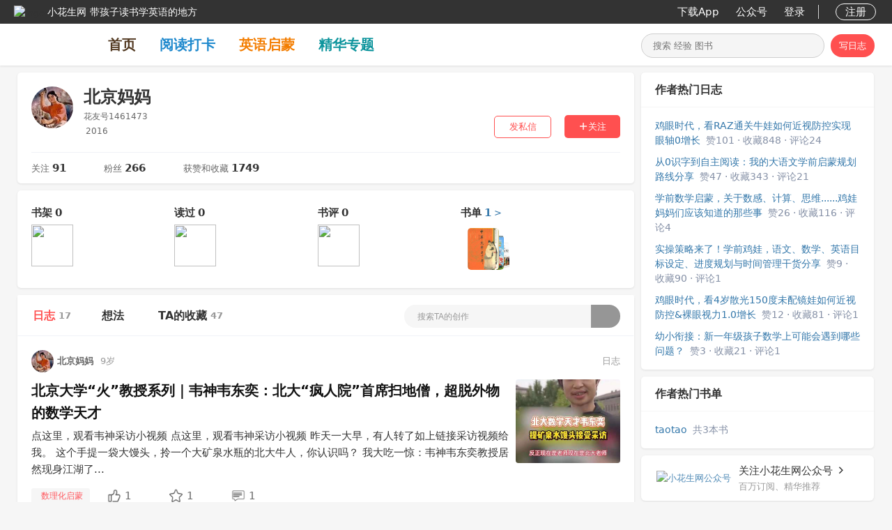

--- FILE ---
content_type: text/html; charset=utf-8
request_url: https://www.xiaohuasheng.cn/user_1361473/blog
body_size: 24323
content:

<!DOCTYPE html>
<html lang="zh" ng-app="demo">
<head>
    <meta http-equiv="Content-Type" content="text/html; charset=utf-8" />
    <title>北京妈妈－小花生</title>
    <meta name="keywords" content="北京大学“火”教授系列｜韦神韦东奕：北大“疯人院”首席扫地僧，超脱外物的数学天才,读魏博宇老师【聊聊课外数学学习中的困难】的3点启示" />
    <meta name="description" content="17条日志 获得1749赞和收藏 北京大学“火”教授系列｜韦神韦东奕：北大“疯人院”首席扫地僧，超脱外物的数学天才,读魏博宇老师【聊聊课外数学学习中的困难】的3点启示" />
    <meta name="robots" content="noindex,nofollow"/>
    <meta property="og:title" content="北京妈妈－小花生"/>
    <meta property="og:description" content="17条日志 获得1749赞和收藏 北京大学“火”教授系列｜韦神韦东奕：北大“疯人院”首席扫地僧，超脱外物的数学天才,读魏博宇老师【聊聊课外数学学习中的困难】的3点启示"/>
    <meta property="og:site_name" content="小花生"/>
    <link href="https://www.xiaohuasheng.cn/kiddobc.ico" rel="icon"/>
    <link href="/Content/css?v=jGmhwqqmoo5oY7GJYOuZHFV-V_oxagKU_7RAZp6IQqA1" rel="stylesheet"/>

    <link rel="stylesheet" type="text/css" href="/vendor/jqueryrebox/jquery-rebox-0.1.0.css" />
    <link href="/Content/rongyun/RongIMWidget.css" rel="stylesheet" type="text/css" />
    <link href="/Content/page-1.0.css" type="text/css" rel="stylesheet"/>
    <link href="https://img.xiaohuasheng.cn/Content/template-7.6.0.css" type="text/css" rel="stylesheet"/>
    <script src="/bundles/modernizr?v=rGcoDow97GYrNMSwHq7xCCjlcB3UIY4_OhPRc6BBSQA1"></script>

    <style type="text/css">
        .hei
        {
            filter: progid:DXImageTransform.Microsoft.BasicImage(grayscale=1);
            -webkit-filter: grayscale(100%);
            -moz-filter: grayscale(100%);
            -ms-filter: grayscale(100%);
            -o-filter: grayscale(100%);
            filter: grayscale(100%);
            filter: gray;
        }
    </style>
        <script type="text/javascript">
            var _hmt = _hmt || [];
            (function () {
                var hm = document.createElement("script");
                hm.src = "https://hm.baidu.com/hm.js?cc6ff23b343982f6abc5d493e2b702d5";
                var s = document.getElementsByTagName("script")[0];
                s.parentNode.insertBefore(hm, s);

                var bp = document.createElement('script');
                var curProtocol = window.location.protocol.split(':')[0];
                if (curProtocol === 'https') {
                    bp.src = 'https://zz.bdstatic.com/linksubmit/push.js';
                }
                else {
                    bp.src = 'http://push.zhanzhang.baidu.com/push.js';
                }
                var s = document.getElementsByTagName("script")[0];
                s.parentNode.insertBefore(bp, s);
            })();
       </script>
</head>
<body style="padding-top: 94px !important;background-color: #f6f6f6;" ng-controller="main">
    
<link href="/Content/dropdown.css?v=1.0" rel="stylesheet" type="text/css" />
<script src="/Scripts/modernizr.custom.js" type="text/javascript"></script>
<div class="all_nav_sty">
    <div class="all_nav_stybg">
        <div class="all_nav_content">
            <div class="nav_logo_head" onclick="kiddoBCCommon.jumpPage($GlobalIndexUrl)" style="padding-left:20px;">
                <div class="nav_logo_img">
                    <img alt="logo" src="/Images/share_icon.png"/>
                </div>
                <div class="nav_logo_name"><span class="site_name">小花生网</span><span class="site_des">带孩子读书学英语的地方</span></div>
            </div>
            <div class="nav_content_right" style="padding-right:20px;">
                <table>
                    <tr valign="middle">
                      
                        <td>
                            <a onclick="buryingPoint.addBehaviorLog(2, 7, '')" class="all_nav_rightlink nav_message_pos" href="/app">下载App</a>
                        </td>
                        <td>
                            <a onclick="buryingPoint.addBehaviorLog(2, 8, '')" class="all_nav_rightlink nav_message_pos" href="/gzh">公众号</a>
                        </td>
                                    <td>
                                    <a class="all_nav_rightlink" style="margin-right: 15px;" href="javascript:void(0);" onclick="commonLoginDialogFunction.show()">登录</a>
                                </td>
                                <td>
                                    <div class="nav_right_line">
                                    </div>
                                </td>
                                <td>
                                    <a class="all_nav_rightlink sign_up" href="javascript:void(0);" onclick="commonLoginDialogFunction.show()">注册</a>
                                </td>
                    </tr>
                </table>
            </div>
            <div class="clear"></div>
        </div>
    </div>
   

<div class="all_tab_style site_tab_height">
    <div class="all_tab_content site_content_width">
        <div class="left2" style="display:-webkit-box;display:-ms-flexbox;display:flex;-webkit-box-align:center;-ms-flex-align:center;align-items:center; height:100%;">
            <a class="logo_title"  href="https://www.xiaohuasheng.cn/"><img src="https://www.xiaohuasheng.cn/Images/app_logo.png" alt=""/></a>
            <a onclick="buryingPoint.addBehaviorLog(2, 1, '')" class="tab_item" style="color:#533a22;" href="https://www.xiaohuasheng.cn/">首页</a>
            <a onclick="buryingPoint.addBehaviorLog(2, 2, '')" class="tab_item" style="color:#1f89cd;" href="/readingpunch">阅读打卡</a>
            <a onclick="buryingPoint.addBehaviorLog(2, 9, '')" class="tab_item" style="color:#f37d00;" href="/englishguide">英语启蒙</a>
            <a onclick="buryingPoint.addBehaviorLog(16, 3, '-1')" class="tab_item" style="color:#0c949c;" href="/subjects">精华专题</a>
            
        </div>
        <div class="right">
            <div class="nav_logo_search">
                <div class="search_exp_sty3 search_exp_divsty" style="width:261px;">
                    <input id="nav_search" class="search_exp_inputsty" placeholder="搜索 经验 图书" type="text" style="width:190px;" jqautocomplete="off" class="ac_input" />
                    <div id="btnNavSearch"><img id='nimg1' src="https://www.xiaohuasheng.cn/Images/home_search_icon.png" alt=""/><img id='nimg2' style="display:none;" src="https://www.xiaohuasheng.cn/Images/search_w.png" alt=""/></div>
                </div>
                    <a class="nav_add_article search_exp_buttonsty" href="javascript:void(0);" onclick="indexExperience.jumpAddLogPage('/add_blog')">写日志</a>
            </div>
        </div>
        <div class="clear"></div>
    </div>
</div></div>
<script src="/bundles/jquery?v=0A7s0OuTJJcoZqp6iUEoHJ_qhc9t_P0vSRDOFrEQpuM1"></script>

<script type="text/javascript">
    var $SignInPage = "https://www.xiaohuasheng.cn/login";
    var $GlobalIndexUrl = "https://www.xiaohuasheng.cn/";
    var $UserExperienceUserId = parseInt("0");
    var $IsExperiencePage = "";

    function DropDown(el) {
        this.dd = el;
        this.initEvents();
    }

    DropDown.prototype = {
        initEvents: function () {
            var obj = this;

            obj.dd.on('click', function (event) {
                $(this).toggleClass('active');
                event.stopPropagation();
            });
        }
    }

    function loginOut() {
        $.post("/Account/LoginOut",
        function (data, status) {
            window.location.reload();
        });
    }

    function loginIn() {
        window.location.href = $SignInPage;

        if (window.location.href.indexOf("Account") == -1) {
            $.cookie('SignInJumpCurrentPageCookie', window.location.href, { expires: 7, path: '/', domain: document.domain, secure: false });
        }
    }

    // 0不加水印/1加水印
    function setWatermark(action, event) {
        if (!kiddoBCCommon.judgeLogin()) {
            return;
        }

        $.post("/Home/setWatermark",
        {
            action: action,
            time: new Date().toString()
        },
        function (data, status) {
            if (data && data.length > 0) {
                alert(data);
                return;
            }

            if (action == 0) {
                $('#nav_open_watermark i').removeClass('ic-navigation-selected');
                $('#nav_open_watermark i').addClass("ic-navigation-empty ");
                $('#nav_close_watermark i').removeClass("ic-navigation-empty ");
                $('#nav_close_watermark i').addClass('ic-navigation-selected');
            } else {
                $('#nav_close_watermark i').removeClass('ic-navigation-selected');
                $('#nav_close_watermark i').addClass("ic-navigation-empty ");
                $('#nav_open_watermark i').removeClass("ic-navigation-empty ");
                $('#nav_open_watermark i').addClass('ic-navigation-selected');
            }

            event.stopPropagation();
            kiddoBCCommon.showTip(action == 0 ? '关闭水印成功' : '打开水印成功');

            setTimeout(function () {
                $('.wrapper-dropdown-5').removeClass('active');
            }, 1500);
        });
    }

    $(function () {
        var dd = new DropDown($('#nav_content_dropdown'));

        $('#nav_item_watermark').on('click', function (event) {
            $('#nav_content_dropdown_sub').toggleClass('active');
            event.stopPropagation();
        });

        $('#nav_open_watermark').on('click', function (event) {
            setWatermark(1, event);
        });

        $('#nav_close_watermark').on('click', function (event) {
            setWatermark(0, event);
        });

        $(document).click(function () {
            $('.wrapper-dropdown-5').removeClass('active');
        });

        if ($IsExperiencePage.indexOf("experience") == -1) {
            $(".search_exp_inputsty").focus(function () {
                $(".search_exp_buttonsty").hide();
                $(".search_exp_divsty").css("width", "334px");
                $(".search_exp_inputsty").css("width", "260px");
                otherPageStyle();
            });
//            $(".search_exp_inputsty").blur(function () {
//                $(".search_exp_buttonsty").show();
//                $(".search_exp_divsty").css("width", "261px");
//                $(".search_exp_inputsty").css("width", "190px");
//            });
            $('.search_exp_inputsty').bind('input propertychange', function () {
                otherPageStyle();
            });
        }
    });

    function otherPageStyle() {
        var inputText = $("#nav_search").val();

        if (inputText.length > 0) {
            $("#btnNavSearch").css("background-color", "#ff5050");
            $("#nimg1").hide();
            $("#nimg2").show();
        } else {
            $("#btnNavSearch").css("background-color", "");
            $("#nimg1").show();
            $("#nimg2").hide();
        } 
    }
</script>

    <div style="margin-bottom: 20px;">
        

<script type="text/javascript">
    var $VisitUserId = "1361473";
    var vServerBaseUrl = 'https://www.xiaohuasheng.cn/';

    function dealSearchContent(content) {
        if (content == undefined || content.length == 0) {
            return content;
        }

        return content.replace(/\"/g, "").replace(/\./g, "").replace(/\&#183;/g, "·");
    }

    $(document).ready(function () {
        // 导航栏搜索
        $("#btnUserCreationSearch").click(function () {
            var vContent = $('#nav_usercreation_search').val();
            window.location.href = '/searchuserexperience' + "/userid_" + $VisitUserId + "/content_" + encodeURIComponent(dealSearchContent(vContent));
        });

        $('#nav_usercreation_search').keydown(function (e) {
            if (e.keyCode == 13) {
                $("#btnUserCreationSearch").click();
            }
        });

        autoComplete.navMyBlog(vServerBaseUrl);
    });
</script>
<div class="container">
    <a title="回到顶部" class="w-top" href="javascript:void(0)" onclick="window.scrollTo('0','0')"
        id="gtotop" hidefocus="true" style="visibility: hidden; opacity: 0;">回到顶部</a>
    <input id="hidUserBlogType" type="hidden" value="1" />
    <div class="tab_selected_Content">
        <div class='biglayout_left' style="padding-top: 0px;">
            <div class="div_biglayout_left">
                <div class="box_shadow" style="margin-bottom:10px;">
                    <div class="space_right_info2" style="position:relative;">
                        <div class="my_exp_userhead3">
                            <img src="https://img.xiaohuasheng.cn/1361473/Head/20210109232057.jpg?imageView2/1/w/120/h/120" alt="北京妈妈"/>
                        </div>
                        <div class="my_exp_userinfo2">
                            <div class="my_userinfo_name" style="text-align:left;">
                                <span style="font-size:24px;">北京妈妈</span></div>
                            <div class="my_exp_userno2" style="text-align:left;">
                                <span>花友号1461473</span></div>
                                <div class="recbookrevie_person2" style="text-align:left;">
                                            <img alt='' src='/Images/zodiac4_0.png'/><span class='recbookrevie_person_birthday'>2016</span>
                                </div>
                        </div>
                        <div class="user_space_action">
                                 <a href='javascript:void(0);' class='public_subject_addblo2' onclick="userBlog.enterTalk('/stationLetter/1361473')">
                                        发私信</a> <a id="a_myuser_follow" class="userspace_follow_act2" href='javascript:void(0)' onclick="userBlog.followUser2(1, 1361473)">
                                            <i class="iconfont ic-follow"></i><span>关注</span> </a>
                                 <div class='clear'></div>
                        </div>
                        <div class="clear">
                        </div>
                    </div>
                    <div class="index_category_contentborder4" style="margin-left:20px; margin-right:20px;"></div>
                    <div class="user_action_count">
                        <div class="follow_item"><span class="follow_title">关注</span>&nbsp;<span class="follow_count">91</span></div>
                        <div class="fans_item"><span class="fans_title">粉丝</span>&nbsp;<span class="fans_count2">266</span></div>
                        <div class="voteandfavorite_item"><span class="voteandfavorite_title">获赞和收藏</span>&nbsp;<span class="voteandfavorite_count">1749</span></div>
                    </div>
                </div>
                <div class="box_shadow" style="margin-bottom:10px;">
                    <div class="user_read_count">
                            <div class="bookcase">
                                <div class="head">
                                    <span class="title">书架</span>
                                        <span class="no_count">0</span>
                                </div>
                                    <img class="img_no_book" src="../../Images/icon_no_book.png" />
                            </div>  

                            <div class="readed">
                                <div class="head">
                                    <span class="title">读过</span>
                                        <span class="no_count">0</span>
                                </div>
                                    <img class="img_no_book" src="../../Images/icon_no_book.png" />
                            </div>

                            <div class="bookcomment">
                                <div class="head">
                                    <span class="title">书评</span>
                                        <span class="no_count">0</span>
                                </div>
                                    <img class="img_no_book" src="../../Images/icon_no_book.png" />
                            </div>

                            <div class="booklist">
                                <div class="head">
                                    <span class="title">书单</span>
                                        <a href="/userbooklists/user_1361473">
                                            <span class="count">1</span>
                                            <span class="right">></span>
                                        </a> 
                                </div>
                                    <a class="imgs" href="/userbooklists/user_1361473">
                                            <div class="one_booklist1" style="margin-left:10px;margin-top:5px;">
                                                <div class='cover'>
                                                        <img class="img1" src="https://img.xiaohuasheng.cn/Douban/Book/51aRk2BbFkQL._SY344_BO1,204,203,200_QL70_.jpg?imageView2/1/w/240/h/320" alt="" />
                                                        <img class="img2" src="https://img.xiaohuasheng.cn/149/Book/20171204183428146.jpg?imageView2/1/w/240/h/320" alt="" />
                                                        <img class="img3" src="https://img.xiaohuasheng.cn/1/Book/20161227170305835.jpg?imageView2/1/w/240/h/320" alt="" />
                                                </div>
                                            </div>                          
                                    </a>
                            </div>  

                    </div>
                </div>
                <div class="box_shadow">
                    <input id="hid_person_space_type" type="hidden" value="3" />
                    <div class="Card Topstory-noMarginCard Topstory-tabCard">
                        <nav class="TopstoryTabs Topstory-tabs">
                            
                            <a id="trigger-menu-item3" class="TopstoryTabs-link Topstory-tabsLink is-active"
                                    href="/user_1361473/blog">日志<span>17</span></a>
                            <a id="trigger-menu-item4" class="TopstoryTabs-link Topstory-tabsLink"
                                    href="/user_1361473/blog/tag_1">想法<span></span></a>
                            <a id="trigger-menu-item6" class="TopstoryTabs-link Topstory-tabsLink"
                                    href="/user_1361473/blog/tag_3">TA的收藏<span>47</span></a>
                            <div class="right" style="margin-left:auto; margin-right:20px;">
                                <div class="nav_logo_search">
                                    <div class="search_exp_sty2">
                                        <input id="nav_usercreation_search" placeholder="搜索TA的创作" type="text" style="width: 230px;" jqautocomplete="off" class="ac_input" />
                                        <div id="btnUserCreationSearch" style="display:flex;align-items: center; background-color:#969696;"><img src="https://www.xiaohuasheng.cn/Images/site_search.png" alt="" style="width:16px; margin-left:5px; margin-right:5px;"/></div>
                                    </div>
                                </div>
                             </div>
                             <div class="clear"></div>
                        </nav>
                        <div>
                            <div class="Sticky" style="">
                            </div>
                        </div>
                    </div>
                    <div class="notes-placeholder margin_left_right20" style="display: none;">
                        <div class="img">
                        </div>
                        <div class="content">
                            <div class="author">
                                <div class="name">
                                </div>
                            </div>
                            <div class="title">
                            </div>
                            <div class="text">
                            </div>
                            <div class="text animation-delay">
                            </div>
                            <div class="text short-text">
                            </div>
                            <div class="meta">
                                <div class="tag">
                                </div>
                                <i class="iconfont ic-list-read"></i>
                                <div class="read">
                                </div>
                                <i class="iconfont ic-list-comments"></i>
                                <div class="small">
                                </div>
                                <i class="iconfont ic-list-like"></i>
                                <div class="small">
                                </div>
                            </div>
                            <div style="height: 20px;">
                            </div>
                        </div>
                    </div>
                    <div class="index_category_content">

            <div style="margin-left:20px;margin-right:20px; margin-top:20px;">
                <div class="index_exp_content" style="float:none; text-align: left; padding-right: 0;">
                    <div class="index_exp_userinfo">
                        <div class="exp_contentaction_item">
                                <a onclick="buryingPoint.addBehaviorLog(0, 15, '1361473')" target='_blank' href="/user_1361473/blog">
                                    <img src="https://img.xiaohuasheng.cn/1361473/Head/20210109232057.jpg?imageView2/1/w/80/h/80" 
                                                        alt="北京妈妈"/></a>
                        </div>
                        <div class="exp_contentaction_item lineheight32">
                            <a onclick="buryingPoint.addBehaviorLog(0, 15, '1361473')" target='_blank' href="/user_1361473/blog">北京妈妈</a>
                        </div>
                             <div class="createtime">
                                <div class="manswer_child" style="margin-right:5px;">
                                    <div class="child_list">
                                        <div>
                                            <img src="https://www.xiaohuasheng.cn/Images/icon_male.png" alt=""/><span class='birthday'>9岁</span>
                                        </div>
                                    </div>
                                </div>
                            </div>   

                            <div class="exp_contentaction_type">日志</div>
                        <div class="clear"></div>
                    </div>
                    <div class="width80p" style="float:left;">
                            <div class="index_exp_contenttitle">
                                <a onclick="buryingPoint.addBehaviorLog(0, 3, 'd5f5eaf0681e6f6d')" target='_blank' href="/blog/d5f5eaf0681e6f6d">北京大学“火”教授系列｜韦神韦东奕：北大“疯人院”首席扫地僧，超脱外物的数学天才</a>
                            </div>
                            <div class="index_exp_contentcont">
                                <a onclick="buryingPoint.addBehaviorLog(0, 3, 'd5f5eaf0681e6f6d')" target='_blank' href="/blog/d5f5eaf0681e6f6d" title="北京大学“火”教授系列｜韦神韦东奕：北大“疯人院”首席扫地僧，超脱外物的数学天才">
                                    点这里，观看韦神采访小视频 点这里，观看韦神采访小视频 昨天一大早，有人转了如上链接采访视频给我。 这个手提一袋大馒头，拎一个大矿泉水瓶的北大牛人，你认识吗？ 我大吃一惊：韦神韦东奕教授居然现身江湖了...
                                </a>
                            </div>
                                                                                                <div class="index_exp_contentaction">
                                <div class="exp_contentaction_item" style="margin-right: 20px;">
                                    <a onclick="buryingPoint.addBehaviorLog(0, 10, '121')" target='_blank' class='collection-tag-red' style="padding: 4px 10px;" 
                                        href="/resourcetopic/121" title="数理化启蒙">
                                        <img src="https://www.xiaohuasheng.cn/Images/resource_topic_redtag.png" alt=""/>
                                        <span>数理化启蒙</span></a>
                                </div>
                            
                                <div id="index_question_action_1_388570" class="index_question_action" style="float: left;">
                                    <a id="question_zan_1_388570" class="question_action_item question_zan" style="margin-right:50px;" href="javascript:void(0);" onclick='indexQuestion.voteRoundtableContent(1, 388570)'>1</a>
                                    <a id="question_favorite_1_388570" class="question_action_item question_collect"  style="margin-right:50px;" href="javascript:void(0);" onclick='indexQuestion.favoriteRoundtableContent(1, 388570)'>1</a>
                                    <a id="question_action_comment_1_388570" class="question_action_item question_reply" target='_blank' href="/blog/d5f5eaf0681e6f6d">1</a>
                                    <input id="hid_Question_Vote_1_388570" type="hidden" value="0" />
                                    <input id="hid_Question_Favorite_1_388570" type="hidden" value="0" />
                                    <input id="hid_Question_CommentCount_1_388570" type="hidden" value="1" />
                                </div>
                            <div class="clear">
                            </div>
                        </div>
                    </div>
                        <div class="index_exp_photo" style="margin-top:10px;">
                            <a onclick="buryingPoint.addBehaviorLog(0, 3, 'd5f5eaf0681e6f6d')" target='_blank' href="/blog/d5f5eaf0681e6f6d" title="北京大学“火”教授系列｜韦神韦东奕：北大“疯人院”首席扫地僧，超脱外物的数学天才">
                                <img src="https://img.xiaohuasheng.cn/attached/image/20210531/20210531145138_8185.jpg?imageView2/1/w/300/h/240" alt="北京大学“火”教" /></a>
                        </div>
                    <div class="clear"></div>
            
                    <div class='index_category_contentborder4'></div>
                </div>
            </div>
            <div style="margin-left:20px;margin-right:20px; margin-top:20px;">
                <div class="index_exp_content" style="float:none; text-align: left; padding-right: 0;">
                    <div class="index_exp_userinfo">
                        <div class="exp_contentaction_item">
                                <a onclick="buryingPoint.addBehaviorLog(0, 15, '1361473')" target='_blank' href="/user_1361473/blog">
                                    <img src="https://img.xiaohuasheng.cn/1361473/Head/20210109232057.jpg?imageView2/1/w/80/h/80" 
                                                        alt="北京妈妈"/></a>
                        </div>
                        <div class="exp_contentaction_item lineheight32">
                            <a onclick="buryingPoint.addBehaviorLog(0, 15, '1361473')" target='_blank' href="/user_1361473/blog">北京妈妈</a>
                        </div>
                             <div class="createtime">
                                <div class="manswer_child" style="margin-right:5px;">
                                    <div class="child_list">
                                        <div>
                                            <img src="https://www.xiaohuasheng.cn/Images/icon_male.png" alt=""/><span class='birthday'>9岁</span>
                                        </div>
                                    </div>
                                </div>
                            </div>   

                            <div class="exp_contentaction_type">日志</div>
                        <div class="clear"></div>
                    </div>
                    <div class="width80p" style="float:left;">
                            <div class="index_exp_contenttitle">
                                <a onclick="buryingPoint.addBehaviorLog(0, 3, '99f7bf2866d0b32e')" target='_blank' href="/blog/99f7bf2866d0b32e">读魏博宇老师【聊聊课外数学学习中的困难】的3点启示</a>
                            </div>
                            <div class="index_exp_contentcont">
                                <a onclick="buryingPoint.addBehaviorLog(0, 3, '99f7bf2866d0b32e')" target='_blank' href="/blog/99f7bf2866d0b32e" title="读魏博宇老师【聊聊课外数学学习中的困难】的3点启示">
                                    本文首发于【养娃一件小事】，一个专门鸡娃的公众号。​ 坦白说，在读【聊聊课外数学学习中的困难】之前，我不太了解魏博宇老师，只知道他从事小学数学教学近20年，是北京十大数学名师之一(课外)，教过小乖邓明...
                                </a>
                            </div>
                                                                                                <div class="index_exp_contentaction">
                                <div class="exp_contentaction_item" style="margin-right: 20px;">
                                    <a onclick="buryingPoint.addBehaviorLog(0, 10, '121')" target='_blank' class='collection-tag-red' style="padding: 4px 10px;" 
                                        href="/resourcetopic/121" title="数理化启蒙">
                                        <img src="https://www.xiaohuasheng.cn/Images/resource_topic_redtag.png" alt=""/>
                                        <span>数理化启蒙</span></a>
                                </div>
                            
                                <div id="index_question_action_1_387460" class="index_question_action" style="float: left;">
                                    <a id="question_zan_1_387460" class="question_action_item question_zan" style="margin-right:50px;" href="javascript:void(0);" onclick='indexQuestion.voteRoundtableContent(1, 387460)'>2</a>
                                    <a id="question_favorite_1_387460" class="question_action_item question_collect"  style="margin-right:50px;" href="javascript:void(0);" onclick='indexQuestion.favoriteRoundtableContent(1, 387460)'>10</a>
                                    <a id="question_action_comment_1_387460" class="question_action_item question_reply" target='_blank' href="/blog/99f7bf2866d0b32e">2</a>
                                    <input id="hid_Question_Vote_1_387460" type="hidden" value="0" />
                                    <input id="hid_Question_Favorite_1_387460" type="hidden" value="0" />
                                    <input id="hid_Question_CommentCount_1_387460" type="hidden" value="2" />
                                </div>
                            <div class="clear">
                            </div>
                        </div>
                    </div>
                        <div class="index_exp_photo" style="margin-top:10px;">
                            <a onclick="buryingPoint.addBehaviorLog(0, 3, '99f7bf2866d0b32e')" target='_blank' href="/blog/99f7bf2866d0b32e" title="读魏博宇老师【聊聊课外数学学习中的困难】的3点启示">
                                <img src="https://img.xiaohuasheng.cn/20210518084613180_ad625d0edf23643f521de2179f97fce8.jpg?imageView2/1/w/300/h/240" alt="读魏博宇老师【聊" /></a>
                        </div>
                    <div class="clear"></div>
            
                    <div class='index_category_contentborder4'></div>
                </div>
            </div>
            <div style="margin-left:20px;margin-right:20px; margin-top:20px;">
                <div class="index_exp_content" style="float:none; text-align: left; padding-right: 0;">
                    <div class="index_exp_userinfo">
                        <div class="exp_contentaction_item">
                                <a onclick="buryingPoint.addBehaviorLog(0, 15, '1361473')" target='_blank' href="/user_1361473/blog">
                                    <img src="https://img.xiaohuasheng.cn/1361473/Head/20210109232057.jpg?imageView2/1/w/80/h/80" 
                                                        alt="北京妈妈"/></a>
                        </div>
                        <div class="exp_contentaction_item lineheight32">
                            <a onclick="buryingPoint.addBehaviorLog(0, 15, '1361473')" target='_blank' href="/user_1361473/blog">北京妈妈</a>
                        </div>
                             <div class="createtime">
                                <div class="manswer_child" style="margin-right:5px;">
                                    <div class="child_list">
                                        <div>
                                            <img src="https://www.xiaohuasheng.cn/Images/icon_male.png" alt=""/><span class='birthday'>9岁</span>
                                        </div>
                                    </div>
                                </div>
                            </div>   

                            <div class="exp_contentaction_type">日志</div>
                        <div class="clear"></div>
                    </div>
                    <div class="width80p" style="float:left;">
                            <div class="index_exp_contenttitle">
                                <a onclick="buryingPoint.addBehaviorLog(0, 3, '8bd93bfbb15e9402')" target='_blank' href="/blog/8bd93bfbb15e9402">鸡眼时代，看4岁散光150度未配镜娃如何近视防控&裸眼视力1.0增长</a>
                            </div>
                            <div class="index_exp_contentcont">
                                <a onclick="buryingPoint.addBehaviorLog(0, 3, '8bd93bfbb15e9402')" target='_blank' href="/blog/8bd93bfbb15e9402" title="鸡眼时代，看4岁散光150度未配镜娃如何近视防控&amp;amp;裸眼视力1.0增长">
                                    本文首发于【养娃一件小事】，一个专门鸡娃的公众号。​ 有人天生学霸眼，有人天生学渣眼。 如果说普通孩子看书25分钟视疲劳，散光孩子可能20分钟视疲劳。长期视疲劳易近视。无疑，散光是近视潜在高危因子。高...
                                </a>
                            </div>
                                                                                                <div class="index_exp_contentaction">
                            
                                <div id="index_question_action_1_385972" class="index_question_action" style="float: left;">
                                    <a id="question_zan_1_385972" class="question_action_item question_zan" style="margin-right:50px;" href="javascript:void(0);" onclick='indexQuestion.voteRoundtableContent(1, 385972)'>12</a>
                                    <a id="question_favorite_1_385972" class="question_action_item question_collect"  style="margin-right:50px;" href="javascript:void(0);" onclick='indexQuestion.favoriteRoundtableContent(1, 385972)'>81</a>
                                    <a id="question_action_comment_1_385972" class="question_action_item question_reply" target='_blank' href="/blog/8bd93bfbb15e9402">1</a>
                                    <input id="hid_Question_Vote_1_385972" type="hidden" value="0" />
                                    <input id="hid_Question_Favorite_1_385972" type="hidden" value="0" />
                                    <input id="hid_Question_CommentCount_1_385972" type="hidden" value="1" />
                                </div>
                            <div class="clear">
                            </div>
                        </div>
                    </div>
                        <div class="index_exp_photo" style="margin-top:10px;">
                            <a onclick="buryingPoint.addBehaviorLog(0, 3, '8bd93bfbb15e9402')" target='_blank' href="/blog/8bd93bfbb15e9402" title="鸡眼时代，看4岁散光150度未配镜娃如何近视防控&amp;amp;裸眼视力1.0增长">
                                <img src="https://img.xiaohuasheng.cn/20210430135220973_e5310126fb5125066955d0f0768f5a48.jpg?imageView2/1/w/300/h/240" alt="鸡眼时代，看4岁" /></a>
                        </div>
                    <div class="clear"></div>
            
                    <div class='index_category_contentborder4'></div>
                </div>
            </div>
            <div style="margin-left:20px;margin-right:20px; margin-top:20px;">
                <div class="index_exp_content" style="float:none; text-align: left; padding-right: 0;">
                    <div class="index_exp_userinfo">
                        <div class="exp_contentaction_item">
                                <a onclick="buryingPoint.addBehaviorLog(0, 15, '1361473')" target='_blank' href="/user_1361473/blog">
                                    <img src="https://img.xiaohuasheng.cn/1361473/Head/20210109232057.jpg?imageView2/1/w/80/h/80" 
                                                        alt="北京妈妈"/></a>
                        </div>
                        <div class="exp_contentaction_item lineheight32">
                            <a onclick="buryingPoint.addBehaviorLog(0, 15, '1361473')" target='_blank' href="/user_1361473/blog">北京妈妈</a>
                        </div>
                             <div class="createtime">
                                <div class="manswer_child" style="margin-right:5px;">
                                    <div class="child_list">
                                        <div>
                                            <img src="https://www.xiaohuasheng.cn/Images/icon_male.png" alt=""/><span class='birthday'>9岁</span>
                                        </div>
                                    </div>
                                </div>
                            </div>   

                            <div class="exp_contentaction_type">日志</div>
                        <div class="clear"></div>
                    </div>
                    <div class="width80p" style="float:left;">
                            <div class="index_exp_contenttitle">
                                <a onclick="buryingPoint.addBehaviorLog(0, 3, '35ee5b8e144838cc')" target='_blank' href="/blog/35ee5b8e144838cc">小舍得牵手学区房，组合拳DuangDuang敲醒鸡娃狂魔的你你你</a>
                            </div>
                            <div class="index_exp_contentcont">
                                <a onclick="buryingPoint.addBehaviorLog(0, 3, '35ee5b8e144838cc')" target='_blank' href="/blog/35ee5b8e144838cc" title="小舍得牵手学区房，组合拳DuangDuang敲醒鸡娃狂魔的你你你">
                                    本文首发于【养娃一件小事】，一个专门鸡娃的公众号。​ 鸡娃，惨无人道，灭绝人寰。 到底有多惨？光听反面故事，什么第一代鸡娃的被鸡如何流血流泪、第二代鸡妈的深耕如何归于平凡、第三代鸡师的见证如何早秃噜....
                                </a>
                            </div>
                                                                                                <div class="index_exp_contentaction">
                                <div class="exp_contentaction_item" style="margin-right: 20px;">
                                    <a onclick="buryingPoint.addBehaviorLog(0, 10, '347')" target='_blank' class='collection-tag-red' style="padding: 4px 10px;" 
                                        href="/resourcetopic/347" title="亲子教育">
                                        <img src="https://www.xiaohuasheng.cn/Images/resource_topic_redtag.png" alt=""/>
                                        <span>亲子教育</span></a>
                                </div>
                            
                                <div id="index_question_action_1_384726" class="index_question_action" style="float: left;">
                                    <a id="question_zan_1_384726" class="question_action_item question_zan" style="margin-right:50px;" href="javascript:void(0);" onclick='indexQuestion.voteRoundtableContent(1, 384726)'>赞</a>
                                    <a id="question_favorite_1_384726" class="question_action_item question_collect"  style="margin-right:50px;" href="javascript:void(0);" onclick='indexQuestion.favoriteRoundtableContent(1, 384726)'>1</a>
                                    <a id="question_action_comment_1_384726" class="question_action_item question_reply" target='_blank' href="/blog/35ee5b8e144838cc">1</a>
                                    <input id="hid_Question_Vote_1_384726" type="hidden" value="0" />
                                    <input id="hid_Question_Favorite_1_384726" type="hidden" value="0" />
                                    <input id="hid_Question_CommentCount_1_384726" type="hidden" value="1" />
                                </div>
                            <div class="clear">
                            </div>
                        </div>
                    </div>
                        <div class="index_exp_photo" style="margin-top:10px;">
                            <a onclick="buryingPoint.addBehaviorLog(0, 3, '35ee5b8e144838cc')" target='_blank' href="/blog/35ee5b8e144838cc" title="小舍得牵手学区房，组合拳DuangDuang敲醒鸡娃狂魔的你你你">
                                <img src="https://img.xiaohuasheng.cn/20210417160859126_4da0942db8ef3b38d07457897949be8b.jpg?imageView2/1/w/300/h/240" alt="小舍得牵手学区房" /></a>
                        </div>
                    <div class="clear"></div>
            
                    <div class='index_category_contentborder4'></div>
                </div>
            </div>
            <div style="margin-left:20px;margin-right:20px; margin-top:20px;">
                <div class="index_exp_content" style="float:none; text-align: left; padding-right: 0;">
                    <div class="index_exp_userinfo">
                        <div class="exp_contentaction_item">
                                <a onclick="buryingPoint.addBehaviorLog(0, 15, '1361473')" target='_blank' href="/user_1361473/blog">
                                    <img src="https://img.xiaohuasheng.cn/1361473/Head/20210109232057.jpg?imageView2/1/w/80/h/80" 
                                                        alt="北京妈妈"/></a>
                        </div>
                        <div class="exp_contentaction_item lineheight32">
                            <a onclick="buryingPoint.addBehaviorLog(0, 15, '1361473')" target='_blank' href="/user_1361473/blog">北京妈妈</a>
                        </div>
                             <div class="createtime">
                                <div class="manswer_child" style="margin-right:5px;">
                                    <div class="child_list">
                                        <div>
                                            <img src="https://www.xiaohuasheng.cn/Images/icon_male.png" alt=""/><span class='birthday'>9岁</span>
                                        </div>
                                    </div>
                                </div>
                            </div>   

                            <div class="exp_contentaction_type">日志</div>
                        <div class="clear"></div>
                    </div>
                    <div class="width80p" style="float:left;">
                            <div class="index_exp_contenttitle">
                                <a onclick="buryingPoint.addBehaviorLog(0, 3, '220970887b266742')" target='_blank' href="/blog/220970887b266742">幼小衔接：新一年级孩子数学上可能会遇到哪些问题？</a>
                            </div>
                            <div class="index_exp_contentcont">
                                <a onclick="buryingPoint.addBehaviorLog(0, 3, '220970887b266742')" target='_blank' href="/blog/220970887b266742" title="幼小衔接：新一年级孩子数学上可能会遇到哪些问题？">
                                    本文首发于【养娃一件小事】，一个专门鸡娃的公众号。​ 小学的学习和幼儿园还是有很大差别的。在幼儿园，孩子们主业是玩与闹，学习反倒像调味料。到了小学，进入正式的九年义务教育阶段，学习将变得严肃起来了。 ...
                                </a>
                            </div>
                                                                                                <div class="index_exp_contentaction">
                                <div class="exp_contentaction_item" style="margin-right: 20px;">
                                    <a onclick="buryingPoint.addBehaviorLog(0, 10, '2492')" target='_blank' class='collection-tag-red' style="padding: 4px 10px;" 
                                        href="/resourcetopic/2492" title="3-6岁数学启蒙">
                                        <img src="https://www.xiaohuasheng.cn/Images/resource_topic_redtag.png" alt=""/>
                                        <span>3-6岁数学启蒙</span></a>
                                </div>
                            
                                <div id="index_question_action_1_384106" class="index_question_action" style="float: left;">
                                    <a id="question_zan_1_384106" class="question_action_item question_zan" style="margin-right:50px;" href="javascript:void(0);" onclick='indexQuestion.voteRoundtableContent(1, 384106)'>3</a>
                                    <a id="question_favorite_1_384106" class="question_action_item question_collect"  style="margin-right:50px;" href="javascript:void(0);" onclick='indexQuestion.favoriteRoundtableContent(1, 384106)'>21</a>
                                    <a id="question_action_comment_1_384106" class="question_action_item question_reply" target='_blank' href="/blog/220970887b266742">1</a>
                                    <input id="hid_Question_Vote_1_384106" type="hidden" value="0" />
                                    <input id="hid_Question_Favorite_1_384106" type="hidden" value="0" />
                                    <input id="hid_Question_CommentCount_1_384106" type="hidden" value="1" />
                                </div>
                            <div class="clear">
                            </div>
                        </div>
                    </div>
                        <div class="index_exp_photo" style="margin-top:10px;">
                            <a onclick="buryingPoint.addBehaviorLog(0, 3, '220970887b266742')" target='_blank' href="/blog/220970887b266742" title="幼小衔接：新一年级孩子数学上可能会遇到哪些问题？">
                                <img src="https://img.xiaohuasheng.cn/20210411160958507_09aa4c9d571bc04c2876860f030d3e1c.jpg?imageView2/1/w/300/h/240" alt="幼小衔接：新一年" /></a>
                        </div>
                    <div class="clear"></div>
            
                    <div class='index_category_contentborder4'></div>
                </div>
            </div>
            <div style="margin-left:20px;margin-right:20px; margin-top:20px;">
                <div class="index_exp_content" style="float:none; text-align: left; padding-right: 0;">
                    <div class="index_exp_userinfo">
                        <div class="exp_contentaction_item">
                                <a onclick="buryingPoint.addBehaviorLog(0, 15, '1361473')" target='_blank' href="/user_1361473/blog">
                                    <img src="https://img.xiaohuasheng.cn/1361473/Head/20210109232057.jpg?imageView2/1/w/80/h/80" 
                                                        alt="北京妈妈"/></a>
                        </div>
                        <div class="exp_contentaction_item lineheight32">
                            <a onclick="buryingPoint.addBehaviorLog(0, 15, '1361473')" target='_blank' href="/user_1361473/blog">北京妈妈</a>
                        </div>
                             <div class="createtime">
                                <div class="manswer_child" style="margin-right:5px;">
                                    <div class="child_list">
                                        <div>
                                            <img src="https://www.xiaohuasheng.cn/Images/icon_male.png" alt=""/><span class='birthday'>9岁</span>
                                        </div>
                                    </div>
                                </div>
                            </div>   

                            <div class="exp_contentaction_type">日志</div>
                        <div class="clear"></div>
                    </div>
                    <div class="width80p" style="float:left;">
                            <div class="index_exp_contenttitle">
                                <a onclick="buryingPoint.addBehaviorLog(0, 3, '24410f226f3dfcfe')" target='_blank' href="/blog/24410f226f3dfcfe">看完“我偷看了海淀鸡娃号的秘密”，我来补充一个秘密</a>
                            </div>
                            <div class="index_exp_contentcont">
                                <a onclick="buryingPoint.addBehaviorLog(0, 3, '24410f226f3dfcfe')" target='_blank' href="/blog/24410f226f3dfcfe" title="看完“我偷看了海淀鸡娃号的秘密”，我来补充一个秘密">
                                    本文首发于【养娃一件小事】，一个专门鸡娃的公众号。 昨天有篇热文《我偷看了海淀鸡娃号的秘密》，震惊了整个鸡娃圈。我加入的80%鸡娃群热聊此文，超过50位妈妈分享我此文。好热。 那么，海淀鸡娃号是否真的...
                                </a>
                            </div>
                                                                                                <div class="index_exp_contentaction">
                            
                                <div id="index_question_action_1_383972" class="index_question_action" style="float: left;">
                                    <a id="question_zan_1_383972" class="question_action_item question_zan" style="margin-right:50px;" href="javascript:void(0);" onclick='indexQuestion.voteRoundtableContent(1, 383972)'>2</a>
                                    <a id="question_favorite_1_383972" class="question_action_item question_collect"  style="margin-right:50px;" href="javascript:void(0);" onclick='indexQuestion.favoriteRoundtableContent(1, 383972)'>6</a>
                                    <a id="question_action_comment_1_383972" class="question_action_item question_reply" target='_blank' href="/blog/24410f226f3dfcfe">3</a>
                                    <input id="hid_Question_Vote_1_383972" type="hidden" value="0" />
                                    <input id="hid_Question_Favorite_1_383972" type="hidden" value="0" />
                                    <input id="hid_Question_CommentCount_1_383972" type="hidden" value="3" />
                                </div>
                            <div class="clear">
                            </div>
                        </div>
                    </div>
                        <div class="index_exp_photo" style="margin-top:10px;">
                            <a onclick="buryingPoint.addBehaviorLog(0, 3, '24410f226f3dfcfe')" target='_blank' href="/blog/24410f226f3dfcfe" title="看完“我偷看了海淀鸡娃号的秘密”，我来补充一个秘密">
                                <img src="https://img.xiaohuasheng.cn/20210409230244739_43a7ef024b735102fe275fe60f03ae09.jpg?imageView2/1/w/300/h/240" alt="看完“我偷看了海" /></a>
                        </div>
                    <div class="clear"></div>
            
                    <div class='index_category_contentborder4'></div>
                </div>
            </div>
            <div style="margin-left:20px;margin-right:20px; margin-top:20px;">
                <div class="index_exp_content" style="float:none; text-align: left; padding-right: 0;">
                    <div class="index_exp_userinfo">
                        <div class="exp_contentaction_item">
                                <a onclick="buryingPoint.addBehaviorLog(0, 15, '1361473')" target='_blank' href="/user_1361473/blog">
                                    <img src="https://img.xiaohuasheng.cn/1361473/Head/20210109232057.jpg?imageView2/1/w/80/h/80" 
                                                        alt="北京妈妈"/></a>
                        </div>
                        <div class="exp_contentaction_item lineheight32">
                            <a onclick="buryingPoint.addBehaviorLog(0, 15, '1361473')" target='_blank' href="/user_1361473/blog">北京妈妈</a>
                        </div>
                             <div class="createtime">
                                <div class="manswer_child" style="margin-right:5px;">
                                    <div class="child_list">
                                        <div>
                                            <img src="https://www.xiaohuasheng.cn/Images/icon_male.png" alt=""/><span class='birthday'>9岁</span>
                                        </div>
                                    </div>
                                </div>
                            </div>   

                            <div class="exp_contentaction_type">日志</div>
                        <div class="clear"></div>
                    </div>
                    <div class="width100p" style="float:left;">
                            <div class="index_exp_contenttitle">
                                <a onclick="buryingPoint.addBehaviorLog(0, 3, '233fcba75345719e')" target='_blank' href="/blog/233fcba75345719e">幼小衔接准备：学前启蒙一级棒，幼小衔接为什么会接不上？</a>
                            </div>
                            <div class="index_exp_contentcont">
                                <a onclick="buryingPoint.addBehaviorLog(0, 3, '233fcba75345719e')" target='_blank' href="/blog/233fcba75345719e" title="幼小衔接准备：学前启蒙一级棒，幼小衔接为什么会接不上？">
                                    ​本文首发于【养娃一件小事】，一个专门鸡娃的公众号。ID：bjpkumum 很多妈妈学前启蒙很顺利，但将孩子送进小学后，却莫名其妙开始不太顺利。 明明是把进阶学习的接力棒交给了学校，为什么孩子的学习效...
                                </a>
                            </div>
                                                                                                <div class="index_exp_contentaction">
                            
                                <div id="index_question_action_1_383270" class="index_question_action" style="float: left;">
                                    <a id="question_zan_1_383270" class="question_action_item question_zan" style="margin-right:50px;" href="javascript:void(0);" onclick='indexQuestion.voteRoundtableContent(1, 383270)'>赞</a>
                                    <a id="question_favorite_1_383270" class="question_action_item question_collect"  style="margin-right:50px;" href="javascript:void(0);" onclick='indexQuestion.favoriteRoundtableContent(1, 383270)'>4</a>
                                    <a id="question_action_comment_1_383270" class="question_action_item question_reply" target='_blank' href="/blog/233fcba75345719e">1</a>
                                    <input id="hid_Question_Vote_1_383270" type="hidden" value="0" />
                                    <input id="hid_Question_Favorite_1_383270" type="hidden" value="0" />
                                    <input id="hid_Question_CommentCount_1_383270" type="hidden" value="1" />
                                </div>
                            <div class="clear">
                            </div>
                        </div>
                    </div>
                    <div class="clear"></div>
            
                    <div class='index_category_contentborder4'></div>
                </div>
            </div>
            <div style="margin-left:20px;margin-right:20px; margin-top:20px;">
                <div class="index_exp_content" style="float:none; text-align: left; padding-right: 0;">
                    <div class="index_exp_userinfo">
                        <div class="exp_contentaction_item">
                                <a onclick="buryingPoint.addBehaviorLog(0, 15, '1361473')" target='_blank' href="/user_1361473/blog">
                                    <img src="https://img.xiaohuasheng.cn/1361473/Head/20210109232057.jpg?imageView2/1/w/80/h/80" 
                                                        alt="北京妈妈"/></a>
                        </div>
                        <div class="exp_contentaction_item lineheight32">
                            <a onclick="buryingPoint.addBehaviorLog(0, 15, '1361473')" target='_blank' href="/user_1361473/blog">北京妈妈</a>
                        </div>
                             <div class="createtime">
                                <div class="manswer_child" style="margin-right:5px;">
                                    <div class="child_list">
                                        <div>
                                            <img src="https://www.xiaohuasheng.cn/Images/icon_male.png" alt=""/><span class='birthday'>9岁</span>
                                        </div>
                                    </div>
                                </div>
                            </div>   

                            <div class="exp_contentaction_type">日志</div>
                        <div class="clear"></div>
                    </div>
                    <div class="width100p" style="float:left;">
                            <div class="index_exp_contenttitle">
                                <a onclick="buryingPoint.addBehaviorLog(0, 3, 'f99bcc20475a874d')" target='_blank' href="/blog/f99bcc20475a874d">真正的鸡娃高手，藏在最佛系的妈妈群中</a>
                            </div>
                            <div class="index_exp_contentcont">
                                <a onclick="buryingPoint.addBehaviorLog(0, 3, 'f99bcc20475a874d')" target='_blank' href="/blog/f99bcc20475a874d" title="真正的鸡娃高手，藏在最佛系的妈妈群中">
                                    本文首发于【养娃一件小事】，一个专门鸡娃的公众号。​ 我的一个朋友是鸡娃高手，老大鸡进早培，老二鸡进早早培。 我曾专程找她取经。她认真脸传授数小时后，用更认真脸说：我真的不是高手，真正的高手都是号称佛...
                                </a>
                            </div>
                                                                                                <div class="index_exp_contentaction">
                            
                                <div id="index_question_action_1_382318" class="index_question_action" style="float: left;">
                                    <a id="question_zan_1_382318" class="question_action_item question_zan" style="margin-right:50px;" href="javascript:void(0);" onclick='indexQuestion.voteRoundtableContent(1, 382318)'>4</a>
                                    <a id="question_favorite_1_382318" class="question_action_item question_collect"  style="margin-right:50px;" href="javascript:void(0);" onclick='indexQuestion.favoriteRoundtableContent(1, 382318)'>3</a>
                                    <a id="question_action_comment_1_382318" class="question_action_item question_reply" target='_blank' href="/blog/f99bcc20475a874d">2</a>
                                    <input id="hid_Question_Vote_1_382318" type="hidden" value="0" />
                                    <input id="hid_Question_Favorite_1_382318" type="hidden" value="0" />
                                    <input id="hid_Question_CommentCount_1_382318" type="hidden" value="2" />
                                </div>
                            <div class="clear">
                            </div>
                        </div>
                    </div>
                    <div class="clear"></div>
            
                    <div class='index_category_contentborder4'></div>
                </div>
            </div>
            <div style="margin-left:20px;margin-right:20px; margin-top:20px;">
                <div class="index_exp_content" style="float:none; text-align: left; padding-right: 0;">
                    <div class="index_exp_userinfo">
                        <div class="exp_contentaction_item">
                                <a onclick="buryingPoint.addBehaviorLog(0, 15, '1361473')" target='_blank' href="/user_1361473/blog">
                                    <img src="https://img.xiaohuasheng.cn/1361473/Head/20210109232057.jpg?imageView2/1/w/80/h/80" 
                                                        alt="北京妈妈"/></a>
                        </div>
                        <div class="exp_contentaction_item lineheight32">
                            <a onclick="buryingPoint.addBehaviorLog(0, 15, '1361473')" target='_blank' href="/user_1361473/blog">北京妈妈</a>
                        </div>
                             <div class="createtime">
                                <div class="manswer_child" style="margin-right:5px;">
                                    <div class="child_list">
                                        <div>
                                            <img src="https://www.xiaohuasheng.cn/Images/icon_male.png" alt=""/><span class='birthday'>9岁</span>
                                        </div>
                                    </div>
                                </div>
                            </div>   

                            <div class="exp_contentaction_type">日志</div>
                        <div class="clear"></div>
                    </div>
                    <div class="width80p" style="float:left;">
                            <div class="index_exp_contenttitle">
                                <a onclick="buryingPoint.addBehaviorLog(0, 3, '1f001e272432b5a6')" target='_blank' href="/blog/1f001e272432b5a6">实操策略来了！学前鸡娃，语文、数学、英语目标设定、进度规划与时间管理干货分享</a>
                            </div>
                            <div class="index_exp_contentcont">
                                <a onclick="buryingPoint.addBehaviorLog(0, 3, '1f001e272432b5a6')" target='_blank' href="/blog/1f001e272432b5a6" title="实操策略来了！学前鸡娃，语文、数学、英语目标设定、进度规划与时间管理干货分享">
                                    本文首发于【养娃一件小事】，一个专门鸡娃的公众号。​ ​天牛的孩子是相似的，普娃的孩子各有各的不同。但，他们都适合去鸡。 兴趣不同，天赋不同。有的适合优先鸡英语/语文，有的适合优先鸡数学。那么，应该集...
                                </a>
                            </div>
                                                                                                <div class="index_exp_contentaction">
                                <div class="exp_contentaction_item" style="margin-right: 20px;">
                                    <a onclick="buryingPoint.addBehaviorLog(0, 10, '91')" target='_blank' class='collection-tag-red' style="padding: 4px 10px;" 
                                        href="/resourcetopic/91" title="语文学习">
                                        <img src="https://www.xiaohuasheng.cn/Images/resource_topic_redtag.png" alt=""/>
                                        <span>语文学习</span></a>
                                </div>
                            
                                <div id="index_question_action_1_381616" class="index_question_action" style="float: left;">
                                    <a id="question_zan_1_381616" class="question_action_item question_zan" style="margin-right:50px;" href="javascript:void(0);" onclick='indexQuestion.voteRoundtableContent(1, 381616)'>9</a>
                                    <a id="question_favorite_1_381616" class="question_action_item question_collect"  style="margin-right:50px;" href="javascript:void(0);" onclick='indexQuestion.favoriteRoundtableContent(1, 381616)'>90</a>
                                    <a id="question_action_comment_1_381616" class="question_action_item question_reply" target='_blank' href="/blog/1f001e272432b5a6">1</a>
                                    <input id="hid_Question_Vote_1_381616" type="hidden" value="0" />
                                    <input id="hid_Question_Favorite_1_381616" type="hidden" value="0" />
                                    <input id="hid_Question_CommentCount_1_381616" type="hidden" value="1" />
                                </div>
                            <div class="clear">
                            </div>
                        </div>
                    </div>
                        <div class="index_exp_photo" style="margin-top:10px;">
                            <a onclick="buryingPoint.addBehaviorLog(0, 3, '1f001e272432b5a6')" target='_blank' href="/blog/1f001e272432b5a6" title="实操策略来了！学前鸡娃，语文、数学、英语目标设定、进度规划与时间管理干货分享">
                                <img src="https://img.xiaohuasheng.cn/20210318221003326_06fcd003e8936454eaaadbf03b6505ac.jpg?imageView2/1/w/300/h/240" alt="实操策略来了！学" /></a>
                        </div>
                    <div class="clear"></div>
            
                    <div class='index_category_contentborder4'></div>
                </div>
            </div>
            <div style="margin-left:20px;margin-right:20px; margin-top:20px;">
                <div class="index_exp_content" style="float:none; text-align: left; padding-right: 0;">
                    <div class="index_exp_userinfo">
                        <div class="exp_contentaction_item">
                                <a onclick="buryingPoint.addBehaviorLog(0, 15, '1361473')" target='_blank' href="/user_1361473/blog">
                                    <img src="https://img.xiaohuasheng.cn/1361473/Head/20210109232057.jpg?imageView2/1/w/80/h/80" 
                                                        alt="北京妈妈"/></a>
                        </div>
                        <div class="exp_contentaction_item lineheight32">
                            <a onclick="buryingPoint.addBehaviorLog(0, 15, '1361473')" target='_blank' href="/user_1361473/blog">北京妈妈</a>
                        </div>
                             <div class="createtime">
                                <div class="manswer_child" style="margin-right:5px;">
                                    <div class="child_list">
                                        <div>
                                            <img src="https://www.xiaohuasheng.cn/Images/icon_male.png" alt=""/><span class='birthday'>9岁</span>
                                        </div>
                                    </div>
                                </div>
                            </div>   

                            <div class="exp_contentaction_type">日志</div>
                        <div class="clear"></div>
                    </div>
                    <div class="width80p" style="float:left;">
                            <div class="index_exp_contenttitle">
                                <a onclick="buryingPoint.addBehaviorLog(0, 3, '75f7f61eb730eb0e')" target='_blank' href="/blog/75f7f61eb730eb0e">学前数学启蒙，关于数感、计算、思维......鸡娃妈妈们应该知道的那些事</a>
                            </div>
                            <div class="index_exp_contentcont">
                                <a onclick="buryingPoint.addBehaviorLog(0, 3, '75f7f61eb730eb0e')" target='_blank' href="/blog/75f7f61eb730eb0e" title="学前数学启蒙，关于数感、计算、思维......鸡娃妈妈们应该知道的那些事">
                                    本文首发于【养娃一件小事】，一个专门鸡娃的公众号。​ 前几天，6岁的北京牛娃参加美国高中数学奥赛AMC10，一举摘得全球荣誉奖。消息传出，鸡娃圈大火的数学启蒙更为火大。 然而，数学启蒙真的有门槛。数学...
                                </a>
                            </div>
                                                                                                <div class="index_exp_contentaction">
                                <div class="exp_contentaction_item" style="margin-right: 20px;">
                                    <a onclick="buryingPoint.addBehaviorLog(0, 10, '5466')" target='_blank' class='collection-tag-red' style="padding: 4px 10px;" 
                                        href="/resourcetopic/5466" title="数学">
                                        <img src="https://www.xiaohuasheng.cn/Images/resource_topic_redtag.png" alt=""/>
                                        <span>数学</span></a>
                                </div>
                            
                                <div id="index_question_action_1_380258" class="index_question_action" style="float: left;">
                                    <a id="question_zan_1_380258" class="question_action_item question_zan" style="margin-right:50px;" href="javascript:void(0);" onclick='indexQuestion.voteRoundtableContent(1, 380258)'>26</a>
                                    <a id="question_favorite_1_380258" class="question_action_item question_collect"  style="margin-right:50px;" href="javascript:void(0);" onclick='indexQuestion.favoriteRoundtableContent(1, 380258)'>116</a>
                                    <a id="question_action_comment_1_380258" class="question_action_item question_reply" target='_blank' href="/blog/75f7f61eb730eb0e">4</a>
                                    <input id="hid_Question_Vote_1_380258" type="hidden" value="0" />
                                    <input id="hid_Question_Favorite_1_380258" type="hidden" value="0" />
                                    <input id="hid_Question_CommentCount_1_380258" type="hidden" value="4" />
                                </div>
                            <div class="clear">
                            </div>
                        </div>
                    </div>
                        <div class="index_exp_photo" style="margin-top:10px;">
                            <a onclick="buryingPoint.addBehaviorLog(0, 3, '75f7f61eb730eb0e')" target='_blank' href="/blog/75f7f61eb730eb0e" title="学前数学启蒙，关于数感、计算、思维......鸡娃妈妈们应该知道的那些事">
                                <img src="https://img.xiaohuasheng.cn/20210308145219856_ca506660f3c1cb10ac82112cfde02458.jpg?imageView2/1/w/300/h/240" alt="学前数学启蒙，关" /></a>
                        </div>
                    <div class="clear"></div>
            
                    <div class='index_category_contentborder4'></div>
                </div>
            </div>
            <div style="margin-left:20px;margin-right:20px; margin-top:20px;">
                <div class="index_exp_content" style="float:none; text-align: left; padding-right: 0;">
                    <div class="index_exp_userinfo">
                        <div class="exp_contentaction_item">
                                <a onclick="buryingPoint.addBehaviorLog(0, 15, '1361473')" target='_blank' href="/user_1361473/blog">
                                    <img src="https://img.xiaohuasheng.cn/1361473/Head/20210109232057.jpg?imageView2/1/w/80/h/80" 
                                                        alt="北京妈妈"/></a>
                        </div>
                        <div class="exp_contentaction_item lineheight32">
                            <a onclick="buryingPoint.addBehaviorLog(0, 15, '1361473')" target='_blank' href="/user_1361473/blog">北京妈妈</a>
                        </div>
                             <div class="createtime">
                                <div class="manswer_child" style="margin-right:5px;">
                                    <div class="child_list">
                                        <div>
                                            <img src="https://www.xiaohuasheng.cn/Images/icon_male.png" alt=""/><span class='birthday'>9岁</span>
                                        </div>
                                    </div>
                                </div>
                            </div>   

                            <div class="exp_contentaction_type">日志</div>
                        <div class="clear"></div>
                    </div>
                    <div class="width80p" style="float:left;">
                            <div class="index_exp_contenttitle">
                                <a onclick="buryingPoint.addBehaviorLog(0, 3, 'bf9158315e392021')" target='_blank' href="/blog/bf9158315e392021">海淀名师告诉我，集训队、训练营的奥数牛娃都有哪些特质</a>
                            </div>
                            <div class="index_exp_contentcont">
                                <a onclick="buryingPoint.addBehaviorLog(0, 3, 'bf9158315e392021')" target='_blank' href="/blog/bf9158315e392021" title="海淀名师告诉我，集训队、训练营的奥数牛娃都有哪些特质">
                                    本文首发于【养娃一件小事】，一个专门鸡娃的公众号。 不是所有孩子都适合学奥数，更不是所有孩子都能进奥数集训队、训练营。 奥数集训队、训练营集中了全北京最强大的数学师资力量。每个主讲老师的PPT介绍页都...
                                </a>
                            </div>
                                                                                                <div class="index_exp_contentaction">
                                <div class="exp_contentaction_item" style="margin-right: 20px;">
                                    <a onclick="buryingPoint.addBehaviorLog(0, 10, '786')" target='_blank' class='collection-tag-red' style="padding: 4px 10px;" 
                                        href="/resourcetopic/786" title="学奥数">
                                        <img src="https://www.xiaohuasheng.cn/Images/resource_topic_redtag.png" alt=""/>
                                        <span>学奥数</span></a>
                                </div>
                            
                                <div id="index_question_action_1_378865" class="index_question_action" style="float: left;">
                                    <a id="question_zan_1_378865" class="question_action_item question_zan" style="margin-right:50px;" href="javascript:void(0);" onclick='indexQuestion.voteRoundtableContent(1, 378865)'>赞</a>
                                    <a id="question_favorite_1_378865" class="question_action_item question_collect"  style="margin-right:50px;" href="javascript:void(0);" onclick='indexQuestion.favoriteRoundtableContent(1, 378865)'>2</a>
                                    <a id="question_action_comment_1_378865" class="question_action_item question_reply" target='_blank' href="/blog/bf9158315e392021">1</a>
                                    <input id="hid_Question_Vote_1_378865" type="hidden" value="0" />
                                    <input id="hid_Question_Favorite_1_378865" type="hidden" value="0" />
                                    <input id="hid_Question_CommentCount_1_378865" type="hidden" value="1" />
                                </div>
                            <div class="clear">
                            </div>
                        </div>
                    </div>
                        <div class="index_exp_photo" style="margin-top:10px;">
                            <a onclick="buryingPoint.addBehaviorLog(0, 3, 'bf9158315e392021')" target='_blank' href="/blog/bf9158315e392021" title="海淀名师告诉我，集训队、训练营的奥数牛娃都有哪些特质">
                                <img src="https://img.xiaohuasheng.cn/20210301100031133_75365c31a35134ce82b6877366b123fd.jpg?imageView2/1/w/300/h/240" alt="海淀名师告诉我，" /></a>
                        </div>
                    <div class="clear"></div>
            
                    <div class='index_category_contentborder4'></div>
                </div>
            </div>
            <div style="margin-left:20px;margin-right:20px; margin-top:20px;">
                <div class="index_exp_content" style="float:none; text-align: left; padding-right: 0;">
                    <div class="index_exp_userinfo">
                        <div class="exp_contentaction_item">
                                <a onclick="buryingPoint.addBehaviorLog(0, 15, '1361473')" target='_blank' href="/user_1361473/blog">
                                    <img src="https://img.xiaohuasheng.cn/1361473/Head/20210109232057.jpg?imageView2/1/w/80/h/80" 
                                                        alt="北京妈妈"/></a>
                        </div>
                        <div class="exp_contentaction_item lineheight32">
                            <a onclick="buryingPoint.addBehaviorLog(0, 15, '1361473')" target='_blank' href="/user_1361473/blog">北京妈妈</a>
                        </div>
                             <div class="createtime">
                                <div class="manswer_child" style="margin-right:5px;">
                                    <div class="child_list">
                                        <div>
                                            <img src="https://www.xiaohuasheng.cn/Images/icon_male.png" alt=""/><span class='birthday'>9岁</span>
                                        </div>
                                    </div>
                                </div>
                            </div>   

                            <div class="exp_contentaction_type">日志</div>
                        <div class="clear"></div>
                    </div>
                    <div class="width80p" style="float:left;">
                            <div class="index_exp_contenttitle">
                                <a onclick="buryingPoint.addBehaviorLog(0, 3, 'a210c782e4fa0343')" target='_blank' href="/blog/a210c782e4fa0343">鸡眼时代，看RAZ通关牛娃如何近视防控实现眼轴0增长</a>
                            </div>
                            <div class="index_exp_contentcont">
                                <a onclick="buryingPoint.addBehaviorLog(0, 3, 'a210c782e4fa0343')" target='_blank' href="/blog/a210c782e4fa0343" title="鸡眼时代，看RAZ通关牛娃如何近视防控实现眼轴0增长">
                                    ​ 10个中小学生，7个是近视。 【2020年中国青少年近视防控大数据报告】显示，历经史上超长寒假，小学生近视率增加了15.2%，近视低龄化形势严峻。自此，鸡眼（近视防控）成为全国鸡血大业。那么，鸡学...
                                </a>
                            </div>
                                                                                                <div class="index_exp_contentaction">
                                <div class="exp_contentaction_item" style="margin-right: 20px;">
                                    <a onclick="buryingPoint.addBehaviorLog(0, 10, '2441')" target='_blank' class='collection-tag-red' style="padding: 4px 10px;" 
                                        href="/resourcetopic/2441" title="视力保卫战">
                                        <img src="https://www.xiaohuasheng.cn/Images/resource_topic_redtag.png" alt=""/>
                                        <span>视力保卫战</span></a>
                                </div>
                            
                                <div id="index_question_action_1_378543" class="index_question_action" style="float: left;">
                                    <a id="question_zan_1_378543" class="question_action_item question_zan" style="margin-right:50px;" href="javascript:void(0);" onclick='indexQuestion.voteRoundtableContent(1, 378543)'>101</a>
                                    <a id="question_favorite_1_378543" class="question_action_item question_collect"  style="margin-right:50px;" href="javascript:void(0);" onclick='indexQuestion.favoriteRoundtableContent(1, 378543)'>848</a>
                                    <a id="question_action_comment_1_378543" class="question_action_item question_reply" target='_blank' href="/blog/a210c782e4fa0343">24</a>
                                    <input id="hid_Question_Vote_1_378543" type="hidden" value="0" />
                                    <input id="hid_Question_Favorite_1_378543" type="hidden" value="0" />
                                    <input id="hid_Question_CommentCount_1_378543" type="hidden" value="24" />
                                </div>
                            <div class="clear">
                            </div>
                        </div>
                    </div>
                        <div class="index_exp_photo" style="margin-top:10px;">
                            <a onclick="buryingPoint.addBehaviorLog(0, 3, 'a210c782e4fa0343')" target='_blank' href="/blog/a210c782e4fa0343" title="鸡眼时代，看RAZ通关牛娃如何近视防控实现眼轴0增长">
                                <img src="https://img.xiaohuasheng.cn/20210227112524270_452d85ce7369bdc0c7ca39b416a9ce00.jpg?imageView2/1/w/300/h/240" alt="鸡眼时代，看RAZ" /></a>
                        </div>
                    <div class="clear"></div>
            
                    <div class='index_category_contentborder4'></div>
                </div>
            </div>
            <div style="margin-left:20px;margin-right:20px; margin-top:20px;">
                <div class="index_exp_content" style="float:none; text-align: left; padding-right: 0;">
                    <div class="index_exp_userinfo">
                        <div class="exp_contentaction_item">
                                <a onclick="buryingPoint.addBehaviorLog(0, 15, '1361473')" target='_blank' href="/user_1361473/blog">
                                    <img src="https://img.xiaohuasheng.cn/1361473/Head/20210109232057.jpg?imageView2/1/w/80/h/80" 
                                                        alt="北京妈妈"/></a>
                        </div>
                        <div class="exp_contentaction_item lineheight32">
                            <a onclick="buryingPoint.addBehaviorLog(0, 15, '1361473')" target='_blank' href="/user_1361473/blog">北京妈妈</a>
                        </div>
                             <div class="createtime">
                                <div class="manswer_child" style="margin-right:5px;">
                                    <div class="child_list">
                                        <div>
                                            <img src="https://www.xiaohuasheng.cn/Images/icon_male.png" alt=""/><span class='birthday'>9岁</span>
                                        </div>
                                    </div>
                                </div>
                            </div>   

                            <div class="exp_contentaction_type">日志</div>
                        <div class="clear"></div>
                    </div>
                    <div class="width80p" style="float:left;">
                            <div class="index_exp_contenttitle">
                                <a onclick="buryingPoint.addBehaviorLog(0, 3, '54aa8c7a782c48e4')" target='_blank' href="/blog/54aa8c7a782c48e4">离开学还有5天，我终于可以做寒假计划了</a>
                            </div>
                            <div class="index_exp_contentcont">
                                <a onclick="buryingPoint.addBehaviorLog(0, 3, '54aa8c7a782c48e4')" target='_blank' href="/blog/54aa8c7a782c48e4" title="离开学还有5天，我终于可以做寒假计划了">
                                    本文首发于【养娃一件小事】，一个专门鸡娃的公众号。 这个寒假差点没hold住。 第一次，俩人带俩娃、腥风血雨过长假。一个娃4岁 ，男。一个娃9月 ，男。两娃携手兴风作浪，交替兴风作浪，无浪不作。另一个...
                                </a>
                            </div>
                                                                                                <div class="index_exp_contentaction">
                                <div class="exp_contentaction_item" style="margin-right: 20px;">
                                    <a onclick="buryingPoint.addBehaviorLog(0, 10, '5274')" target='_blank' class='collection-tag-red' style="padding: 4px 10px;" 
                                        href="/resourcetopic/5274" title="寒暑假计划">
                                        <img src="https://www.xiaohuasheng.cn/Images/resource_topic_redtag.png" alt=""/>
                                        <span>寒暑假计划</span></a>
                                </div>
                            
                                <div id="index_question_action_1_378194" class="index_question_action" style="float: left;">
                                    <a id="question_zan_1_378194" class="question_action_item question_zan" style="margin-right:50px;" href="javascript:void(0);" onclick='indexQuestion.voteRoundtableContent(1, 378194)'>赞</a>
                                    <a id="question_favorite_1_378194" class="question_action_item question_collect"  style="margin-right:50px;" href="javascript:void(0);" onclick='indexQuestion.favoriteRoundtableContent(1, 378194)'>1</a>
                                    <a id="question_action_comment_1_378194" class="question_action_item question_reply" target='_blank' href="/blog/54aa8c7a782c48e4">6</a>
                                    <input id="hid_Question_Vote_1_378194" type="hidden" value="0" />
                                    <input id="hid_Question_Favorite_1_378194" type="hidden" value="0" />
                                    <input id="hid_Question_CommentCount_1_378194" type="hidden" value="6" />
                                </div>
                            <div class="clear">
                            </div>
                        </div>
                    </div>
                        <div class="index_exp_photo" style="margin-top:10px;">
                            <a onclick="buryingPoint.addBehaviorLog(0, 3, '54aa8c7a782c48e4')" target='_blank' href="/blog/54aa8c7a782c48e4" title="离开学还有5天，我终于可以做寒假计划了">
                                <img src="https://img.xiaohuasheng.cn/20210224173237147_6700ba9151ddded1eccccf50f4d301fd.jpg?imageView2/1/w/300/h/240" alt="离开学还有5天，" /></a>
                        </div>
                    <div class="clear"></div>
            
                    <div class='index_category_contentborder4'></div>
                </div>
            </div>
            <div style="margin-left:20px;margin-right:20px; margin-top:20px;">
                <div class="index_exp_content" style="float:none; text-align: left; padding-right: 0;">
                    <div class="index_exp_userinfo">
                        <div class="exp_contentaction_item">
                                <a onclick="buryingPoint.addBehaviorLog(0, 15, '1361473')" target='_blank' href="/user_1361473/blog">
                                    <img src="https://img.xiaohuasheng.cn/1361473/Head/20210109232057.jpg?imageView2/1/w/80/h/80" 
                                                        alt="北京妈妈"/></a>
                        </div>
                        <div class="exp_contentaction_item lineheight32">
                            <a onclick="buryingPoint.addBehaviorLog(0, 15, '1361473')" target='_blank' href="/user_1361473/blog">北京妈妈</a>
                        </div>
                             <div class="createtime">
                                <div class="manswer_child" style="margin-right:5px;">
                                    <div class="child_list">
                                        <div>
                                            <img src="https://www.xiaohuasheng.cn/Images/icon_male.png" alt=""/><span class='birthday'>9岁</span>
                                        </div>
                                    </div>
                                </div>
                            </div>   

                            <div class="exp_contentaction_type">日志</div>
                        <div class="clear"></div>
                    </div>
                    <div class="width100p" style="float:left;">
                            <div class="index_exp_contenttitle">
                                <a onclick="buryingPoint.addBehaviorLog(0, 3, 'ab56f063bfcde0ad')" target='_blank' href="/blog/ab56f063bfcde0ad">让这50首诗，开启你的2021亲子共读小美好</a>
                            </div>
                            <div class="index_exp_contentcont">
                                <a onclick="buryingPoint.addBehaviorLog(0, 3, 'ab56f063bfcde0ad')" target='_blank' href="/blog/ab56f063bfcde0ad" title="让这50首诗，开启你的2021亲子共读小美好">
                                    本文首发于【养娃一件小事】，一个专门鸡娃的公众号。​ 古诗启蒙要趁早。 在【学前古诗300首，无痛搞定】中，北京妈妈建议用学前四年时间有序完成300首古诗积累，2岁启蒙时自建专属诗单。 那么，2岁鸡古...
                                </a>
                            </div>
                                                                                                <div class="index_exp_contentaction">
                                <div class="exp_contentaction_item" style="margin-right: 20px;">
                                    <a onclick="buryingPoint.addBehaviorLog(0, 10, '2487')" target='_blank' class='collection-tag-red' style="padding: 4px 10px;" 
                                        href="/resourcetopic/2487" title="古诗文学习">
                                        <img src="https://www.xiaohuasheng.cn/Images/resource_topic_redtag.png" alt=""/>
                                        <span>古诗文学习</span></a>
                                </div>
                            
                                <div id="index_question_action_1_377887" class="index_question_action" style="float: left;">
                                    <a id="question_zan_1_377887" class="question_action_item question_zan" style="margin-right:50px;" href="javascript:void(0);" onclick='indexQuestion.voteRoundtableContent(1, 377887)'>2</a>
                                    <a id="question_favorite_1_377887" class="question_action_item question_collect"  style="margin-right:50px;" href="javascript:void(0);" onclick='indexQuestion.favoriteRoundtableContent(1, 377887)'>5</a>
                                    <a id="question_action_comment_1_377887" class="question_action_item question_reply" target='_blank' href="/blog/ab56f063bfcde0ad">3</a>
                                    <input id="hid_Question_Vote_1_377887" type="hidden" value="0" />
                                    <input id="hid_Question_Favorite_1_377887" type="hidden" value="0" />
                                    <input id="hid_Question_CommentCount_1_377887" type="hidden" value="3" />
                                </div>
                            <div class="clear">
                            </div>
                        </div>
                    </div>
                    <div class="clear"></div>
            
                    <div class='index_category_contentborder4'></div>
                </div>
            </div>
            <div style="margin-left:20px;margin-right:20px; margin-top:20px;">
                <div class="index_exp_content" style="float:none; text-align: left; padding-right: 0;">
                    <div class="index_exp_userinfo">
                        <div class="exp_contentaction_item">
                                <a onclick="buryingPoint.addBehaviorLog(0, 15, '1361473')" target='_blank' href="/user_1361473/blog">
                                    <img src="https://img.xiaohuasheng.cn/1361473/Head/20210109232057.jpg?imageView2/1/w/80/h/80" 
                                                        alt="北京妈妈"/></a>
                        </div>
                        <div class="exp_contentaction_item lineheight32">
                            <a onclick="buryingPoint.addBehaviorLog(0, 15, '1361473')" target='_blank' href="/user_1361473/blog">北京妈妈</a>
                        </div>
                             <div class="createtime">
                                <div class="manswer_child" style="margin-right:5px;">
                                    <div class="child_list">
                                        <div>
                                            <img src="https://www.xiaohuasheng.cn/Images/icon_male.png" alt=""/><span class='birthday'>9岁</span>
                                        </div>
                                    </div>
                                </div>
                            </div>   

                            <div class="exp_contentaction_type">日志</div>
                        <div class="clear"></div>
                    </div>
                    <div class="width80p" style="float:left;">
                            <div class="index_exp_contenttitle">
                                <a onclick="buryingPoint.addBehaviorLog(0, 3, 'fcb6eaeefaff0e98')" target='_blank' href="/blog/fcb6eaeefaff0e98">看完电影《你好，李焕英》，我们来聊聊鸡娃妈妈应该怎么做</a>
                            </div>
                            <div class="index_exp_contentcont">
                                <a onclick="buryingPoint.addBehaviorLog(0, 3, 'fcb6eaeefaff0e98')" target='_blank' href="/blog/fcb6eaeefaff0e98" title="看完电影《你好，李焕英》，我们来聊聊鸡娃妈妈应该怎么做">
                                    本文首发于【养娃一件小事】，一个专门鸡娃的公众号。 《你好，李焕英》很赞。 作为女儿，我落泪共鸣。作为两个孩子妈妈，我却有更多心疼。贾玲的泪水，一路哭进我心里。 大部分人终将成为普通人。而天下妈妈都希...
                                </a>
                            </div>
                                                                                                <div class="index_exp_contentaction">
                                <div class="exp_contentaction_item" style="margin-right: 20px;">
                                    <a onclick="buryingPoint.addBehaviorLog(0, 10, '347')" target='_blank' class='collection-tag-red' style="padding: 4px 10px;" 
                                        href="/resourcetopic/347" title="亲子教育">
                                        <img src="https://www.xiaohuasheng.cn/Images/resource_topic_redtag.png" alt=""/>
                                        <span>亲子教育</span></a>
                                </div>
                            
                                <div id="index_question_action_1_377771" class="index_question_action" style="float: left;">
                                    <a id="question_zan_1_377771" class="question_action_item question_zan" style="margin-right:50px;" href="javascript:void(0);" onclick='indexQuestion.voteRoundtableContent(1, 377771)'>1</a>
                                    <a id="question_favorite_1_377771" class="question_action_item question_collect"  style="margin-right:50px;" href="javascript:void(0);" onclick='indexQuestion.favoriteRoundtableContent(1, 377771)'>收藏</a>
                                    <a id="question_action_comment_1_377771" class="question_action_item question_reply" target='_blank' href="/blog/fcb6eaeefaff0e98">1</a>
                                    <input id="hid_Question_Vote_1_377771" type="hidden" value="0" />
                                    <input id="hid_Question_Favorite_1_377771" type="hidden" value="0" />
                                    <input id="hid_Question_CommentCount_1_377771" type="hidden" value="1" />
                                </div>
                            <div class="clear">
                            </div>
                        </div>
                    </div>
                        <div class="index_exp_photo" style="margin-top:10px;">
                            <a onclick="buryingPoint.addBehaviorLog(0, 3, 'fcb6eaeefaff0e98')" target='_blank' href="/blog/fcb6eaeefaff0e98" title="看完电影《你好，李焕英》，我们来聊聊鸡娃妈妈应该怎么做">
                                <img src="https://img.xiaohuasheng.cn/20210221205229456_0fb83b39a99d5d9f5cfb5f29245f859b.jpg?imageView2/1/w/300/h/240" alt="看完电影《你好，" /></a>
                        </div>
                    <div class="clear"></div>
            
                    <div class='index_category_contentborder4'></div>
                </div>
            </div>
            <div style="margin-left:20px;margin-right:20px; margin-top:20px;">
                <div class="index_exp_content" style="float:none; text-align: left; padding-right: 0;">
                    <div class="index_exp_userinfo">
                        <div class="exp_contentaction_item">
                                <a onclick="buryingPoint.addBehaviorLog(0, 15, '1361473')" target='_blank' href="/user_1361473/blog">
                                    <img src="https://img.xiaohuasheng.cn/1361473/Head/20210109232057.jpg?imageView2/1/w/80/h/80" 
                                                        alt="北京妈妈"/></a>
                        </div>
                        <div class="exp_contentaction_item lineheight32">
                            <a onclick="buryingPoint.addBehaviorLog(0, 15, '1361473')" target='_blank' href="/user_1361473/blog">北京妈妈</a>
                        </div>
                             <div class="createtime">
                                <div class="manswer_child" style="margin-right:5px;">
                                    <div class="child_list">
                                        <div>
                                            <img src="https://www.xiaohuasheng.cn/Images/icon_male.png" alt=""/><span class='birthday'>9岁</span>
                                        </div>
                                    </div>
                                </div>
                            </div>   

                            <div class="exp_contentaction_type">日志</div>
                        <div class="clear"></div>
                    </div>
                    <div class="width80p" style="float:left;">
                            <div class="index_exp_contenttitle">
                                <a onclick="buryingPoint.addBehaviorLog(0, 3, '413b57f9ae6e72ca')" target='_blank' href="/blog/413b57f9ae6e72ca">我的鸡娃购物车里，躺着一套天价学区房</a>
                            </div>
                            <div class="index_exp_contentcont">
                                <a onclick="buryingPoint.addBehaviorLog(0, 3, '413b57f9ae6e72ca')" target='_blank' href="/blog/413b57f9ae6e72ca" title="我的鸡娃购物车里，躺着一套天价学区房">
                                    本文首发于【养娃一件小事】，一个专门鸡娃的公众号。 01 我的家庭年入百万，资产千万，在北京，勉强能自诩为中产。 鸡娃这件事，中产妈妈不会手软。 两个月前，我蠢蠢欲动的小心思终于按捺不住：升级鸡血顶配...
                                </a>
                            </div>
                                                                                                <div class="index_exp_contentaction">
                            
                                <div id="index_question_action_1_374926" class="index_question_action" style="float: left;">
                                    <a id="question_zan_1_374926" class="question_action_item question_zan" style="margin-right:50px;" href="javascript:void(0);" onclick='indexQuestion.voteRoundtableContent(1, 374926)'>5</a>
                                    <a id="question_favorite_1_374926" class="question_action_item question_collect"  style="margin-right:50px;" href="javascript:void(0);" onclick='indexQuestion.favoriteRoundtableContent(1, 374926)'>2</a>
                                    <a id="question_action_comment_1_374926" class="question_action_item question_reply" target='_blank' href="/blog/413b57f9ae6e72ca">7</a>
                                    <input id="hid_Question_Vote_1_374926" type="hidden" value="0" />
                                    <input id="hid_Question_Favorite_1_374926" type="hidden" value="0" />
                                    <input id="hid_Question_CommentCount_1_374926" type="hidden" value="7" />
                                </div>
                            <div class="clear">
                            </div>
                        </div>
                    </div>
                        <div class="index_exp_photo" style="margin-top:10px;">
                            <a onclick="buryingPoint.addBehaviorLog(0, 3, '413b57f9ae6e72ca')" target='_blank' href="/blog/413b57f9ae6e72ca" title="我的鸡娃购物车里，躺着一套天价学区房">
                                <img src="https://img.xiaohuasheng.cn/20210129103114682_43c6a2d5b092e1f92457b77f286784be.jpg?imageView2/1/w/300/h/240" alt="我的鸡娃购物车里" /></a>
                        </div>
                    <div class="clear"></div>
            
                    <div class='index_category_contentborder4'></div>
                </div>
            </div>
            <div style="margin-left:20px;margin-right:20px; margin-top:20px;">
                <div class="index_exp_content" style="float:none; text-align: left; padding-right: 0;">
                    <div class="index_exp_userinfo">
                        <div class="exp_contentaction_item">
                                <a onclick="buryingPoint.addBehaviorLog(0, 15, '1361473')" target='_blank' href="/user_1361473/blog">
                                    <img src="https://img.xiaohuasheng.cn/1361473/Head/20210109232057.jpg?imageView2/1/w/80/h/80" 
                                                        alt="北京妈妈"/></a>
                        </div>
                        <div class="exp_contentaction_item lineheight32">
                            <a onclick="buryingPoint.addBehaviorLog(0, 15, '1361473')" target='_blank' href="/user_1361473/blog">北京妈妈</a>
                        </div>
                             <div class="createtime">
                                <div class="manswer_child" style="margin-right:5px;">
                                    <div class="child_list">
                                        <div>
                                            <img src="https://www.xiaohuasheng.cn/Images/icon_male.png" alt=""/><span class='birthday'>9岁</span>
                                        </div>
                                    </div>
                                </div>
                            </div>   

                            <div class="exp_contentaction_type">日志</div>
                        <div class="clear"></div>
                    </div>
                    <div class="width80p" style="float:left;">
                            <div class="index_exp_contenttitle">
                                <a onclick="buryingPoint.addBehaviorLog(0, 3, 'c9bd10877fc1ed47')" target='_blank' href="/blog/c9bd10877fc1ed47">从0识字到自主阅读：我的大语文学前启蒙规划路线分享</a>
                            </div>
                            <div class="index_exp_contentcont">
                                <a onclick="buryingPoint.addBehaviorLog(0, 3, 'c9bd10877fc1ed47')" target='_blank' href="/blog/c9bd10877fc1ed47" title="从0识字到自主阅读：我的大语文学前启蒙规划路线分享">
                                    本文首发于【养娃一件小事】，一个专门鸡娃的公众号。 01 鸡识字，我是保守的。 4岁启蒙，5岁识字量1200 时开始自主阅读。目标学前识字量1500-2000，自主阅读习惯和兴趣养成。这和2岁识字、4...
                                </a>
                            </div>
                                                                                                <div class="index_exp_contentaction">
                                <div class="exp_contentaction_item" style="margin-right: 20px;">
                                    <a onclick="buryingPoint.addBehaviorLog(0, 10, '91')" target='_blank' class='collection-tag-red' style="padding: 4px 10px;" 
                                        href="/resourcetopic/91" title="语文学习">
                                        <img src="https://www.xiaohuasheng.cn/Images/resource_topic_redtag.png" alt=""/>
                                        <span>语文学习</span></a>
                                </div>
                            
                                <div id="index_question_action_1_374822" class="index_question_action" style="float: left;">
                                    <a id="question_zan_1_374822" class="question_action_item question_zan" style="margin-right:50px;" href="javascript:void(0);" onclick='indexQuestion.voteRoundtableContent(1, 374822)'>47</a>
                                    <a id="question_favorite_1_374822" class="question_action_item question_collect"  style="margin-right:50px;" href="javascript:void(0);" onclick='indexQuestion.favoriteRoundtableContent(1, 374822)'>343</a>
                                    <a id="question_action_comment_1_374822" class="question_action_item question_reply" target='_blank' href="/blog/c9bd10877fc1ed47">21</a>
                                    <input id="hid_Question_Vote_1_374822" type="hidden" value="0" />
                                    <input id="hid_Question_Favorite_1_374822" type="hidden" value="0" />
                                    <input id="hid_Question_CommentCount_1_374822" type="hidden" value="21" />
                                </div>
                            <div class="clear">
                            </div>
                        </div>
                    </div>
                        <div class="index_exp_photo" style="margin-top:10px;">
                            <a onclick="buryingPoint.addBehaviorLog(0, 3, 'c9bd10877fc1ed47')" target='_blank' href="/blog/c9bd10877fc1ed47" title="从0识字到自主阅读：我的大语文学前启蒙规划路线分享">
                                <img src="https://img.xiaohuasheng.cn/20210128143628478_94928ce460ec8c805ea4233c4577807b.jpg?imageView2/1/w/300/h/240" alt="从0识字到自主阅" /></a>
                        </div>
                    <div class="clear"></div>
            
                    <div class='index_category_contentborder4'></div>
                </div>
            </div>


                             
                    </div>
                </div>
            </div>
        </div>
        <div align="left" class="biglayout_right" style="padding-top: 0px;">
            <div class="box_shadow">
                <div class="card-header">作者热门日志</div>
                <div class="card-section">
                        <div class="card-item">
                            <a  href="/blog/a210c782e4fa0343" target="_blank" title="鸡眼时代，看RAZ通关牛娃如何近视防控实现眼轴0增长">鸡眼时代，看RAZ通关牛娃如何近视防控实现眼轴0增长</a>
                            &nbsp;<span>赞101 &#183; 收藏848 &#183; 评论24</span>
                        </div>
                        <div class="card-item">
                            <a  href="/blog/c9bd10877fc1ed47" target="_blank" title="从0识字到自主阅读：我的大语文学前启蒙规划路线分享">从0识字到自主阅读：我的大语文学前启蒙规划路线分享</a>
                            &nbsp;<span>赞47 &#183; 收藏343 &#183; 评论21</span>
                        </div>
                        <div class="card-item">
                            <a  href="/blog/75f7f61eb730eb0e" target="_blank" title="学前数学启蒙，关于数感、计算、思维......鸡娃妈妈们应该知道的那些事">学前数学启蒙，关于数感、计算、思维......鸡娃妈妈们应该知道的那些事</a>
                            &nbsp;<span>赞26 &#183; 收藏116 &#183; 评论4</span>
                        </div>
                        <div class="card-item">
                            <a  href="/blog/1f001e272432b5a6" target="_blank" title="实操策略来了！学前鸡娃，语文、数学、英语目标设定、进度规划与时间管理干货分享">实操策略来了！学前鸡娃，语文、数学、英语目标设定、进度规划与时间管理干货分享</a>
                            &nbsp;<span>赞9 &#183; 收藏90 &#183; 评论1</span>
                        </div>
                        <div class="card-item">
                            <a  href="/blog/8bd93bfbb15e9402" target="_blank" title="鸡眼时代，看4岁散光150度未配镜娃如何近视防控&amp;裸眼视力1.0增长">鸡眼时代，看4岁散光150度未配镜娃如何近视防控&amp;裸眼视力1.0增长</a>
                            &nbsp;<span>赞12 &#183; 收藏81 &#183; 评论1</span>
                        </div>
                        <div class="card-item">
                            <a  href="/blog/220970887b266742" target="_blank" title="幼小衔接：新一年级孩子数学上可能会遇到哪些问题？">幼小衔接：新一年级孩子数学上可能会遇到哪些问题？</a>
                            &nbsp;<span>赞3 &#183; 收藏21 &#183; 评论1</span>
                        </div>
                </div>
            </div>
            <div class="margin_top10">
            </div>
            <div class="box_shadow">
                <div class="card-header">作者热门书单</div>
                <div class="card-section">
                        <div class="card-item">
                            <a  href="/read/userbooklist_132260" target="_blank" title="taotao">taotao</a>
                            &nbsp;<span>共3本书</span>
                        </div>
                </div>
            </div>
            <div class="margin_top10">
            </div>
            <!-- 小花生公众号 -->
<a class="col-lg-8 download box_shadow" href="/gzh">
    <img class="qrcode" src="/Images/twocode_home.jpg" alt="小花生网公众号" />
    <div class="info">
        <div class="qrtitle">
            关注小花生网公众号<i class="iconfont ic-link"></i></div>
        <div class="qrdescription">
            百万订阅、精华推荐</div>
    </div>
</a>
<div class="clear">
</div>
<a class="col-lg-8 download box_shadow" style="margin-top: 10px" href="/app">
    <img class="qrcode" src="/Images/share_icon.jpg" alt="小花生App" />
    <div class="info">
        <div class="qrtitle">
            下载小花生App<i class="iconfont ic-link"></i></div>
        <div class="qrdescription">
            阅读打卡、经验分享</div>
    </div>
</a>
<div class="clear">
</div>
<div style="height: 10px"></div>  
<div class="box_shadow">
    <img style="width:100%;" src="https://img.xiaohuasheng.cn/Images/learning_group_big2.jpg" alt="" />
</div>
<div class="margin_top10"></div>            <div class="margin_top10"></div>

        </div>
    </div>
</div>

 
    </div>
    <script src="/bundles/jquery?v=0A7s0OuTJJcoZqp6iUEoHJ_qhc9t_P0vSRDOFrEQpuM1"></script>

    <script src="/bundles/KiddoBC?v=nv7QYIOqK-tyMQvJA0FIh3sJ6ICcNkA49sxmMxXckkc1"></script>

    <script src="/Scripts/jquery.lazyload.js" type="text/javascript"></script>
    <script src="/Scripts/jquery.qrcode.min.js" type="text/javascript"></script>
    <script type="text/javascript">
        var vAddExperience = '/add_blog';
        var vAddPosts = '/addpost_0';
        var vServerBaseUrl = 'https://www.xiaohuasheng.cn/';
        var $IsLogin = "false";
        var $LoginPage = 'https://www.xiaohuasheng.cn/login';
        var vSearchWord = "";
        var vSearchPress = "";

        function dealSearchContent(content) {
            if (content == undefined || content.length == 0) {
                return content;
            }

            return $.trim(content.replace(/\"/g, "").replace(/\./g, "").replace(/\&#183;/g, "·"));
        }

        $(document).ready(function () {
            $(window).scroll(function () {
                if ($("#gtotop").size() > 0) {
                    $("#gtotop").attr("style", $(document).scrollTop() > 500 ? "visibility: visible;opacity: 1;" : "visibility: hidden;opacity:0;");
                }
            });

            $("#btnCreateArticle").click(function () {
                if (!kiddoBCCommon.judgeLogin()) {
                    return;
                }

                kiddoBCCommon.jumpPage(vAddExperience);
            });

            if (vSearchWord.length > 0) {
                $('#nav_search').val(decodeURIComponent(dealSearchContent(vSearchWord)));
            }

            if (vSearchPress.length > 0) {
                $('#nav_search').val(decodeURIComponent(vSearchPress));
            }

            // 导航栏搜索
            $("#btnNavSearch").click(function () {
                var vContent = $.trim($('#nav_search').val());

                if (vSearchWord.length > 0 || vSearchPress.length > 0) {
                    if (vContent.length == 0) {
                        window.location.href = vSearchWord.length > 0 ? '/book/search/' : '/press/search';
                    } else {
                        window.location.href = vSearchWord.length > 0 ? '/book/search/' + "1/" + encodeURIComponent(dealSearchContent(vContent)) : '/press/search' + "/1/" + encodeURIComponent(dealSearchContent(vContent));
                    }
                } else {
                    if ($UserExperienceUserId > 0) {
                        window.location.href = '/searchuserexperience' + "/userid_" + $UserExperienceUserId + "/content_" + encodeURIComponent(dealSearchContent(vContent));
                    } else {
                        var vUrl = window.location.href;
                        var vSearchIndex = vUrl.indexOf("/search/");

                        if (vSearchIndex != -1) {
                            var vNewUrl = vUrl.substr(vSearchIndex + 1, vUrl.length);
                            var vNewUrlArray = vNewUrl.split("/");
                            window.location.href = "/" + vNewUrlArray[0] + "/" + vNewUrlArray[1] + "/1/" + encodeURIComponent(dealSearchContent(vContent));
                        } else {
                            window.location.href = '/search/all/1' + "/" + encodeURIComponent(dealSearchContent(vContent));
                        }
                    }
                }
            });

            $('#nav_search').keydown(function (e) {
                if (e.keyCode == 13) {
                    $("#btnNavSearch").click();
                }
            });

            if ($UserExperienceUserId == 0) {
                autoComplete.nav(vServerBaseUrl);
            }

            // 搜索体验
            $("#btnExpSearch").click(function () {
                var vContent = $('#index_search').val();
                window.location.href = '/search' + "/" + kiddoBCCommon.filterSpecialSymbols(vContent);
            });

            $('#index_search').keydown(function (e) {
                if (e.keyCode == 13) {
                    $("#btnExpSearch").click();
                }
            });

            autoComplete.experience(vServerBaseUrl);

            $("#btnCreatePosts").click(function () {
                if (!kiddoBCCommon.judgeLogin()) {
                    return;
                }

                kiddoBCCommon.jumpPage(vAddPosts);
            });

            // 搜索讨论
            $("#btnDiscussSearch").click(function () {
                var vContent = $('#Discuss_Search').val();
                window.location.href = '/discussion/search' + "/" + kiddoBCCommon.filterSpecialSymbols(vContent);
            });

            $('#Discuss_Search').keydown(function (e) {
                if (e.keyCode == 13) {
                    $("#btnDiscussSearch").click();
                }
            });

            autoComplete.discuss(vServerBaseUrl);

            $('#index_user').keydown(function (e) {
                if (e.keyCode == 13) {
                    $("#btnUserSearch").click();
                }
            });

            autoComplete.user(vServerBaseUrl);

            // 搜索问题
            $("#btnQuestionSearch").click(function () {
                var vContent = $('#question_search').val();
                window.location.href = '/question/search' + "/" + kiddoBCCommon.filterSpecialSymbols(vContent);
            });

            $('#question_search').keydown(function (e) {
                if (e.keyCode == 13) {
                    $("#btnQuestionSearch").click();
                }
            });

            autoComplete.question(vServerBaseUrl);

            if ($IsExperiencePage.indexOf("experience") == -1) {
                otherPageStyle();
            }
        });
    </script>

<div class="common_footer">
    <div class="common_footer_content" style="margin-bottom:0px; width: 1230px;padding-right:0px; padding-bottom:0px;">
        <div>
            <div class="nav-list-cont" style="float:left; width:calc(100% - 350px)">
                <ul class="nav-list">
                    <li>
                        <span>英语学习攻略</span>
                        <ul class="sub-nav-list">
                            <li><a href="/resourcetopic/741">英语启蒙</a></li>
                            <li><a href="/resourcetopic/5522">自然拼读</a></li>
                            <li><a href="/resourcetopic/2373">分级阅读</a></li>
                            <li><a href="/resourcetopic/6039">章节书阅读</a></li>
                            <li><a href="/resourcetopic/2409">英语水平测试</a></li>
                        </ul>
                    </li>
                    <li>
                        <span>学科辅导方法</span>
                        <ul class="sub-nav-list">
                            <li><a href="/resourcetopic/5239">大语文</a></li>
                            <li><a href="/resourcetopic/2485">数学</a></li>
                            <li><a href="/resourcetopic/13">历史地理</a></li>
                            <li><a href="/resourcetopic/6048">科学</a></li>
                            <li><a href="/resourcetopic/155">运动</a></li>
                            <li><a href="/resourcetopic/507">艺术</a></li>
                        </ul>
                    </li>
                    <li>
                        <span>教育成长经验</span>
                        <ul class="sub-nav-list">
                            <li><a href="/resourcetopic/430">素质培养</a></li>
                            <li><a href="/resourcetopic/6302">阅读习惯培养</a></li>
                            <li><a href="/resourcetopic/2441">儿童健康</a></li>
                            <li><a href="/resourcetopic/307">亲子生活</a></li>
                        </ul>
                    </li>
                     <li>
                        <span>关于小花生</span>
                        <ul class="sub-nav-list">
                            <li><a href="/Other/AboutUs" target="_blank" rel="nofollow">关于我们</a></li>
                            <li><a href="/Other/JoinUs" target="_blank" rel="nofollow">加入我们</a></li>
                            <li><a href="/Other/Links" target="_blank" rel="nofollow">友情链接</a></li>
                            <li><a href="/Other/Disclaimer" target="_blank" rel="nofollow">免责声明</a></li>
                            <li><a href="/Other/BusinessCooperation" target="_blank" rel="nofollow">商务合作</a></li>
                            <li><a href="/blog/b73f2baa586bb8a7" target="_blank" rel="nofollow">建议反馈</a></li>
                        </ul>
                    </li>
                </ul>
            </div>
            <div style="float:right;">
                <section class="qr-section">
                    <div class="qr-section--item">
                        <img src="https://img.xiaohuasheng.cn/Images/app_down_twocode2.png" alt="下载小花生APP"/>
                        <p>下载小花生APP</p>
                    </div>
                    <div class="qr-section--item" style="margin-left:20px;">
                        <img src="/Images/twocode.jpg" alt="关注小花生公众号"/>
                        <p>关注小花生公众号</p>
                    </div>
                </section>
            </div>
            <div class="clear"></div>
        </div>
        <div class="index_category_contentborder4" style="margin-top: 30px; margin-bottom:0px;"></div>
         <div class="zh-footer2" style="  display: block;text-align: center;width: auto;">
            <div class="content2 zg-wrap2">
                <ul>
                    <li><span class="copy">©2022 小花生</span></li>
                    <li>
                        <a target="_blank" rel="nofollow" href="http://beian.miit.gov.cn">沪ICP备09005969号-2</a>
                    </li>
                    <li>
                        <a target="_blank" rel="nofollow" href="http://www.beian.gov.cn/portal/registerSystemInfo?recordcode=31011202210176">沪公网安备31011202210176号</a>
                    </li>
                </ul>
            </div>
        </div>
    </div>
</div></body>
</html>